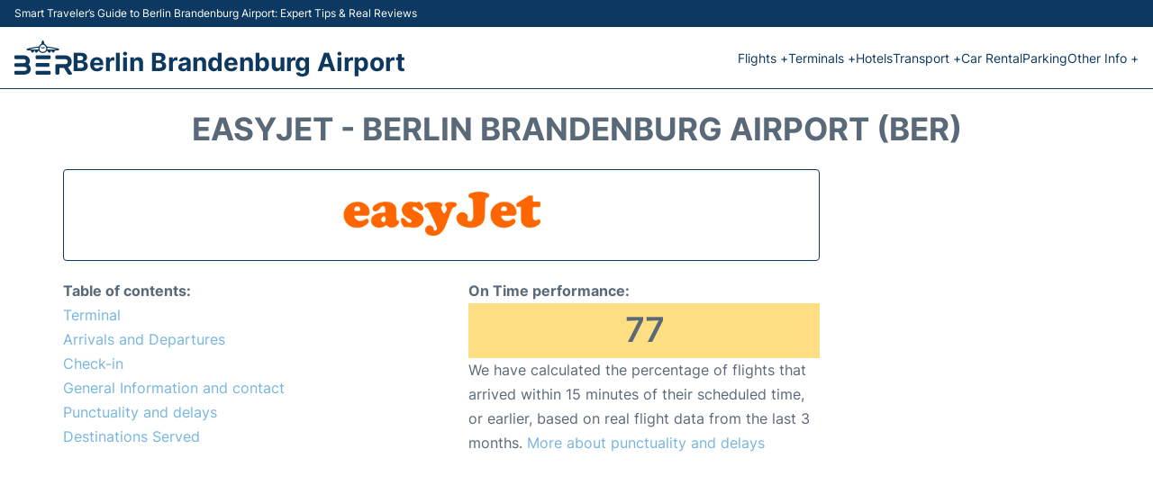

--- FILE ---
content_type: text/html; charset=UTF-8
request_url: https://www.berlin-airport.com/airlines/easyjet
body_size: 14887
content:
<!DOCTYPE html PUBLIC "-//W3C//DTD XHTML 1.0 Transitional//EN" "http://www.w3.org/TR/xhtml1/DTD/xhtml1-transitional.dtd">
<html xmlns="http://www.w3.org/1999/xhtml">
<head>
<meta http-equiv="Content-Type" content="text/html; charset=UTF-8" />
		<title>Easyjet - Berlin Brandenburg Airport (BER)</title>
	<meta name="description" content="Important information regarding Easyjet (IATA code U2) at Berlin Brandenburg Airport (BER): Terminal, Contact, Check-in" />
	<meta name="keywords" content="Easyjet Berlin Brandenburg Airport (BER), Easyjet BER, Easyjet BER airport, Easyjet terminal Berlin Brandenburg Airport (BER), Easyjet terminal BER airport" />
		<link rel="stylesheet" href="/css/plantilla/flights-2708.css">
	<link rel="canonical" href="https://www.berlin-airport.com/airlines/easyjet" />
		<meta name="viewport" content="width=device-width, initial-scale=1.0">
<link rel="apple-touch-icon" sizes="180x180" href="/apple-touch-icon.png">
<link rel="icon" type="image/png" href="/favicon-32x32.png" sizes="32x32">
<link rel="icon" type="image/png" href="/favicon-16x16.png" sizes="16x16">
<link rel="manifest" href="/manifest.json">
<meta name="theme-color" content="#ffffff">
<link rel="stylesheet" href="/css/plantilla/variables.css">
<style>
    *, *::after, *::before {margin: 0;padding: 0;box-sizing: inherit;}html {font-size: 100%;}@media (min-width: 112.5em) {html {font-size: 120%;}}body {margin: 0 auto;background-color: var(--cw);box-sizing: border-box;font-family: var(--fp);line-height: 1.7;font-weight: 400;color: var(--ct);}strong, b {font-family: var(--fpb);}.container {margin: 0 auto;max-width: 73.75rem !important;padding: 0 1.25rem;}.u-center-text {text-align: center;}.u-align-right {text-align: right;}.u-margin-bottom-big {margin-bottom: 5rem;}@media (max-width: 53.125em) {.u-margin-bottom-big {margin-bottom: 3.125rem !important;}}.u-margin-bottom-medium {margin-bottom: 1.25rem;}@media (max-width: 53.125em) {.u-margin-bottom-medium {margin-bottom: 0.938rem !important;}}.u-margin-bottom-small {margin-bottom: 0.625rem;}.u-margin-top-big {margin-top: 5rem;}.u-margin-top-huge {margin-top: 6.25rem;}.u-no-margin {margin: 0 !important;}.u-padding-top {padding-top: .625rem;}.u-padding-topbot {padding: .625rem 0;}.u-clear::after {content: "";display: table;clear: both;}.u-sticky {position: sticky;top: 2rem;}.u-flex-center {display: flex;justify-content: center;}.ad {margin-bottom: 1.25rem;overflow:auto;text-align:center;}@media (max-width: 53.125em) {.ad{overflow:unset;}}.ad-right {border: 2px solid var(--ct);min-height: 40rem;}@media (max-width: 53.125em) {.ad-right {min-height: 20rem;}}.row {max-width: var(--gw);margin: 0 auto;}.row:not(:last-child) {margin-bottom: var(--gv);}@media (max-width: 53.125em) {.row:not(:last-child) {margin-bottom: var(--gvs);}}.row [class^="col-"] {float: left;}.row [class^="col-"]:not(:last-child) {margin-right: var(--gh);}@media (max-width: 53.125em) {.row [class^="col-"]:not(:last-child) {margin-right: 0;margin-bottom: var(--gvs);}}@media (max-width: 53.125em) {.row [class^="col-"] {width: 100% !important;}}.row .col-1-of-2 {width: calc((100% - var(--gh)) / 2);}.row .col-1-of-3 {width: calc((100% - 2 * var(--gh)) / 3);}.row .col-2-of-3 {width: calc(2 * ((100% - 2 * var(--gh)) / 3) + var(--gh));}.row .col-1-of-4 {width: calc((100% - 3 * var(--gh)) / 4);}.row .col-2-of-4 {width: calc(2 * ((100% - 3 * var(--gh)) / 4) + var(--gh));}.row .col-3-of-4 {width: calc(3 * ((100% - 3 * var(--gh)) / 4) + 2 * var(--gh));}.row .col-2-of-5 {width: calc(2 * ((100% - 4 * var(--gh)) / 5) + var(--gh));}.row .col-3-of-5 {width: calc(3 * ((100% - 4 * var(--gh)) / 5) + 2 * var(--gh));}.row::after {content: "";display: table;clear: both;}.section-content {padding: 1.25rem 0;background-color: var(--cw);}
</style>
<link rel="stylesheet" href="/css/plantilla/content-2708.css">
<script defer data-domain="berlin-airport.com" src="https://plausible.io/js/script.hash.outbound-links.js"></script>
<script>window.plausible = window.plausible || function() { (window.plausible.q = window.plausible.q || []).push(arguments) }</script>

<script>(function(){
'use strict';var g=function(a){var b=0;return function(){return b<a.length?{done:!1,value:a[b++]}:{done:!0}}},l=this||self,m=/^[\w+/_-]+[=]{0,2}$/,p=null,q=function(){},r=function(a){var b=typeof a;if("object"==b)if(a){if(a instanceof Array)return"array";if(a instanceof Object)return b;var c=Object.prototype.toString.call(a);if("[object Window]"==c)return"object";if("[object Array]"==c||"number"==typeof a.length&&"undefined"!=typeof a.splice&&"undefined"!=typeof a.propertyIsEnumerable&&!a.propertyIsEnumerable("splice"))return"array";
if("[object Function]"==c||"undefined"!=typeof a.call&&"undefined"!=typeof a.propertyIsEnumerable&&!a.propertyIsEnumerable("call"))return"function"}else return"null";else if("function"==b&&"undefined"==typeof a.call)return"object";return b},u=function(a,b){function c(){}c.prototype=b.prototype;a.prototype=new c;a.prototype.constructor=a};var v=function(a,b){Object.defineProperty(l,a,{configurable:!1,get:function(){return b},set:q})};var y=function(a,b){this.b=a===w&&b||"";this.a=x},x={},w={};var aa=function(a,b){a.src=b instanceof y&&b.constructor===y&&b.a===x?b.b:"type_error:TrustedResourceUrl";if(null===p)b:{b=l.document;if((b=b.querySelector&&b.querySelector("script[nonce]"))&&(b=b.nonce||b.getAttribute("nonce"))&&m.test(b)){p=b;break b}p=""}b=p;b&&a.setAttribute("nonce",b)};var z=function(){return Math.floor(2147483648*Math.random()).toString(36)+Math.abs(Math.floor(2147483648*Math.random())^+new Date).toString(36)};var A=function(a,b){b=String(b);"application/xhtml+xml"===a.contentType&&(b=b.toLowerCase());return a.createElement(b)},B=function(a){this.a=a||l.document||document};B.prototype.appendChild=function(a,b){a.appendChild(b)};var C=function(a,b,c,d,e,f){try{var k=a.a,h=A(a.a,"SCRIPT");h.async=!0;aa(h,b);k.head.appendChild(h);h.addEventListener("load",function(){e();d&&k.head.removeChild(h)});h.addEventListener("error",function(){0<c?C(a,b,c-1,d,e,f):(d&&k.head.removeChild(h),f())})}catch(n){f()}};var ba=l.atob("aHR0cHM6Ly93d3cuZ3N0YXRpYy5jb20vaW1hZ2VzL2ljb25zL21hdGVyaWFsL3N5c3RlbS8xeC93YXJuaW5nX2FtYmVyXzI0ZHAucG5n"),ca=l.atob("WW91IGFyZSBzZWVpbmcgdGhpcyBtZXNzYWdlIGJlY2F1c2UgYWQgb3Igc2NyaXB0IGJsb2NraW5nIHNvZnR3YXJlIGlzIGludGVyZmVyaW5nIHdpdGggdGhpcyBwYWdlLg=="),da=l.atob("RGlzYWJsZSBhbnkgYWQgb3Igc2NyaXB0IGJsb2NraW5nIHNvZnR3YXJlLCB0aGVuIHJlbG9hZCB0aGlzIHBhZ2Uu"),ea=function(a,b,c){this.b=a;this.f=new B(this.b);this.a=null;this.c=[];this.g=!1;this.i=b;this.h=c},F=function(a){if(a.b.body&&!a.g){var b=
function(){D(a);l.setTimeout(function(){return E(a,3)},50)};C(a.f,a.i,2,!0,function(){l[a.h]||b()},b);a.g=!0}},D=function(a){for(var b=G(1,5),c=0;c<b;c++){var d=H(a);a.b.body.appendChild(d);a.c.push(d)}b=H(a);b.style.bottom="0";b.style.left="0";b.style.position="fixed";b.style.width=G(100,110).toString()+"%";b.style.zIndex=G(2147483544,2147483644).toString();b.style["background-color"]=I(249,259,242,252,219,229);b.style["box-shadow"]="0 0 12px #888";b.style.color=I(0,10,0,10,0,10);b.style.display=
"flex";b.style["justify-content"]="center";b.style["font-family"]="Roboto, Arial";c=H(a);c.style.width=G(80,85).toString()+"%";c.style.maxWidth=G(750,775).toString()+"px";c.style.margin="24px";c.style.display="flex";c.style["align-items"]="flex-start";c.style["justify-content"]="center";d=A(a.f.a,"IMG");d.className=z();d.src=ba;d.style.height="24px";d.style.width="24px";d.style["padding-right"]="16px";var e=H(a),f=H(a);f.style["font-weight"]="bold";f.textContent=ca;var k=H(a);k.textContent=da;J(a,
e,f);J(a,e,k);J(a,c,d);J(a,c,e);J(a,b,c);a.a=b;a.b.body.appendChild(a.a);b=G(1,5);for(c=0;c<b;c++)d=H(a),a.b.body.appendChild(d),a.c.push(d)},J=function(a,b,c){for(var d=G(1,5),e=0;e<d;e++){var f=H(a);b.appendChild(f)}b.appendChild(c);c=G(1,5);for(d=0;d<c;d++)e=H(a),b.appendChild(e)},G=function(a,b){return Math.floor(a+Math.random()*(b-a))},I=function(a,b,c,d,e,f){return"rgb("+G(Math.max(a,0),Math.min(b,255)).toString()+","+G(Math.max(c,0),Math.min(d,255)).toString()+","+G(Math.max(e,0),Math.min(f,
255)).toString()+")"},H=function(a){a=A(a.f.a,"DIV");a.className=z();return a},E=function(a,b){0>=b||null!=a.a&&0!=a.a.offsetHeight&&0!=a.a.offsetWidth||(fa(a),D(a),l.setTimeout(function(){return E(a,b-1)},50))},fa=function(a){var b=a.c;var c="undefined"!=typeof Symbol&&Symbol.iterator&&b[Symbol.iterator];b=c?c.call(b):{next:g(b)};for(c=b.next();!c.done;c=b.next())(c=c.value)&&c.parentNode&&c.parentNode.removeChild(c);a.c=[];(b=a.a)&&b.parentNode&&b.parentNode.removeChild(b);a.a=null};var ia=function(a,b,c,d,e){var f=ha(c),k=function(n){n.appendChild(f);l.setTimeout(function(){f?(0!==f.offsetHeight&&0!==f.offsetWidth?b():a(),f.parentNode&&f.parentNode.removeChild(f)):a()},d)},h=function(n){document.body?k(document.body):0<n?l.setTimeout(function(){h(n-1)},e):b()};h(3)},ha=function(a){var b=document.createElement("div");b.className=a;b.style.width="1px";b.style.height="1px";b.style.position="absolute";b.style.left="-10000px";b.style.top="-10000px";b.style.zIndex="-10000";return b};var K={},L=null;var M=function(){},N="function"==typeof Uint8Array,O=function(a,b){a.b=null;b||(b=[]);a.j=void 0;a.f=-1;a.a=b;a:{if(b=a.a.length){--b;var c=a.a[b];if(!(null===c||"object"!=typeof c||Array.isArray(c)||N&&c instanceof Uint8Array)){a.g=b-a.f;a.c=c;break a}}a.g=Number.MAX_VALUE}a.i={}},P=[],Q=function(a,b){if(b<a.g){b+=a.f;var c=a.a[b];return c===P?a.a[b]=[]:c}if(a.c)return c=a.c[b],c===P?a.c[b]=[]:c},R=function(a,b,c){a.b||(a.b={});if(!a.b[c]){var d=Q(a,c);d&&(a.b[c]=new b(d))}return a.b[c]};
M.prototype.h=N?function(){var a=Uint8Array.prototype.toJSON;Uint8Array.prototype.toJSON=function(){var b;void 0===b&&(b=0);if(!L){L={};for(var c="ABCDEFGHIJKLMNOPQRSTUVWXYZabcdefghijklmnopqrstuvwxyz0123456789".split(""),d=["+/=","+/","-_=","-_.","-_"],e=0;5>e;e++){var f=c.concat(d[e].split(""));K[e]=f;for(var k=0;k<f.length;k++){var h=f[k];void 0===L[h]&&(L[h]=k)}}}b=K[b];c=[];for(d=0;d<this.length;d+=3){var n=this[d],t=(e=d+1<this.length)?this[d+1]:0;h=(f=d+2<this.length)?this[d+2]:0;k=n>>2;n=(n&
3)<<4|t>>4;t=(t&15)<<2|h>>6;h&=63;f||(h=64,e||(t=64));c.push(b[k],b[n],b[t]||"",b[h]||"")}return c.join("")};try{return JSON.stringify(this.a&&this.a,S)}finally{Uint8Array.prototype.toJSON=a}}:function(){return JSON.stringify(this.a&&this.a,S)};var S=function(a,b){return"number"!==typeof b||!isNaN(b)&&Infinity!==b&&-Infinity!==b?b:String(b)};M.prototype.toString=function(){return this.a.toString()};var T=function(a){O(this,a)};u(T,M);var U=function(a){O(this,a)};u(U,M);var ja=function(a,b){this.c=new B(a);var c=R(b,T,5);c=new y(w,Q(c,4)||"");this.b=new ea(a,c,Q(b,4));this.a=b},ka=function(a,b,c,d){b=new T(b?JSON.parse(b):null);b=new y(w,Q(b,4)||"");C(a.c,b,3,!1,c,function(){ia(function(){F(a.b);d(!1)},function(){d(!0)},Q(a.a,2),Q(a.a,3),Q(a.a,1))})};var la=function(a,b){V(a,"internal_api_load_with_sb",function(c,d,e){ka(b,c,d,e)});V(a,"internal_api_sb",function(){F(b.b)})},V=function(a,b,c){a=l.btoa(a+b);v(a,c)},W=function(a,b,c){for(var d=[],e=2;e<arguments.length;++e)d[e-2]=arguments[e];e=l.btoa(a+b);e=l[e];if("function"==r(e))e.apply(null,d);else throw Error("API not exported.");};var X=function(a){O(this,a)};u(X,M);var Y=function(a){this.h=window;this.a=a;this.b=Q(this.a,1);this.f=R(this.a,T,2);this.g=R(this.a,U,3);this.c=!1};Y.prototype.start=function(){ma();var a=new ja(this.h.document,this.g);la(this.b,a);na(this)};
var ma=function(){var a=function(){if(!l.frames.googlefcPresent)if(document.body){var b=document.createElement("iframe");b.style.display="none";b.style.width="0px";b.style.height="0px";b.style.border="none";b.style.zIndex="-1000";b.style.left="-1000px";b.style.top="-1000px";b.name="googlefcPresent";document.body.appendChild(b)}else l.setTimeout(a,5)};a()},na=function(a){var b=Date.now();W(a.b,"internal_api_load_with_sb",a.f.h(),function(){var c;var d=a.b,e=l[l.btoa(d+"loader_js")];if(e){e=l.atob(e);
e=parseInt(e,10);d=l.btoa(d+"loader_js").split(".");var f=l;d[0]in f||"undefined"==typeof f.execScript||f.execScript("var "+d[0]);for(;d.length&&(c=d.shift());)d.length?f[c]&&f[c]!==Object.prototype[c]?f=f[c]:f=f[c]={}:f[c]=null;c=Math.abs(b-e);c=1728E5>c?0:c}else c=-1;0!=c&&(W(a.b,"internal_api_sb"),Z(a,Q(a.a,6)))},function(c){Z(a,c?Q(a.a,4):Q(a.a,5))})},Z=function(a,b){a.c||(a.c=!0,a=new l.XMLHttpRequest,a.open("GET",b,!0),a.send())};(function(a,b){l[a]=function(c){for(var d=[],e=0;e<arguments.length;++e)d[e-0]=arguments[e];l[a]=q;b.apply(null,d)}})("__d3lUW8vwsKlB__",function(a){"function"==typeof window.atob&&(a=window.atob(a),a=new X(a?JSON.parse(a):null),(new Y(a)).start())});}).call(this);

window.__d3lUW8vwsKlB__("[base64]");</script>
        <script async src="//pagead2.googlesyndication.com/pagead/js/adsbygoogle.js"></script>
        <script>
            (adsbygoogle = window.adsbygoogle || []).push({
                google_ad_client: "ca-pub-1905334826690318",
                enable_page_level_ads: true
            });
        </script>
    </head>

<body>

<style>
    :root {
        --h-ct: var(--c1);
        --h-cbg: var(--cw);
        --h-svg: var(--c1);
        --h-cT: var(--c1);
    }
    .header__logo--title,.toggleDisplay{line-height:1;font-family:var(--fpb)}.menu__list-item--submenu>a.menu__link:hover,.menu__list-item>a.menu__link:hover,.toggleDisplay{font-weight:700}header{margin:0;font-size:.875rem}.header__bot{background-color:var(--h-cbg);color:var(--h-ct);padding:15px 16px;position:relative;border-bottom:1px solid}.header__top{padding:5px 16px;display:flex;justify-content:space-between;gap:20px;background-color:var(--c1);color:var(--cw);font-size:12px}.header__main,.menu__list{display:flex;align-items:center}.header__main{position:relative;justify-content:space-between}.header__logo{display:flex;align-items:flex-end;gap:1rem}.header__logo--title{font-size:28px;text-decoration:none;color:var(--h-cT)}.header__logo img{width:3rem}.header__logo svg{width:4rem;fill:var(--h-svg)}.header__info{display:flex;flex-direction:column;gap:5px}.header__info span{font-size:14px;text-wrap:balance;line-height:1.2}.menu{z-index:999}.menu__list{position:relative;gap:1rem}.menu__link:link,.menu__link:visited{display:inline-block;width:100%;text-decoration:none;color:var(--h-ct);transition:.2s;text-wrap:nowrap}.menu [class^=menu__list-item]{transition:.2s;position:relative}.menu [class^=menu__list-item]:hover .menu__submenu{display:block}.menu__list-item--submenu>.menu__link{width:auto}.menu__list-item--submenu>.menu__link::before{content:attr(data-text) " +"}.menu__submenu{display:none;position:absolute;background-color:var(--h-cbg);z-index:10;top:100%;left:0;border:1px solid;min-width:100%;border-radius:4px}.menu__list-item--subitem{border:0;transition:2s}.menu__list-item--subitem .menu__link{padding:.5rem .75rem!important}.menu__list-item--subitem:hover .menu__link{text-decoration:underline}.menu__list-item>a.menu__link:before{content:attr(data-text)}.menu__list-item--submenu>a.menu__link:before{content:attr(data-text) " +"}.menu__list-item--submenu>a.menu__link:before,.menu__list-item>a.menu__link:before{font-weight:700;height:0;overflow:hidden;visibility:hidden;display:block}a.menu__link:has(+ ul:hover){font-weight:700}.nav-toggle,.nav-toggle__checkbox{display:none}.nav-toggle__button{display:inline-block;height:3rem;width:3rem;text-align:center;cursor:pointer}.nav-toggle__icon{position:relative;margin-top:1.45rem}.nav-toggle__icon,.nav-toggle__icon::after,.nav-toggle__icon::before{width:1.65rem;height:3px;background-color:var(--h-ct);display:inline-block}.nav-toggle__icon::after,.nav-toggle__icon::before{content:"";position:absolute;left:0;transition:.2s}.nav-toggle__icon::before{top:-.5rem}.nav-toggle__icon::after{top:.5rem}.nav-toggle__checkbox:checked+.nav-toggle__button .nav-toggle__icon{background-color:transparent}.nav-toggle__checkbox:checked+.nav-toggle__button .nav-toggle__icon::before{top:0;transform:rotate(135deg)}.nav-toggle__checkbox:checked+.nav-toggle__button .nav-toggle__icon::after{top:0;transform:rotate(-135deg)}.toggleDisplay{display:none;position:absolute;top:.375rem;right:2.2rem;color:var(--c1);font-size:1.875rem;cursor:pointer}ul{list-style:none}.lang{display:flex!important;align-items:center;gap:5px}@media (max-width:53.125em){.header__logo{width:100%;justify-content:space-between}.header__info{text-align:center}.menu{position:absolute;background-color:var(--h-cbg);top:calc(100% + .5rem);width:100vw;left:-1.25rem}.menu__list{border-bottom:1px solid var(--c1);display:block;padding:0 1.25rem 1.25rem}.menu__link:link,.menu__link:visited{padding:.875rem 0}.menu [class^=menu__list-item],.nav-toggle{display:block}.menu [class^=menu__list-item]:hover .menu__submenu{display:inherit}.menu__list-item--submenu{position:relative}.menu__submenu{display:none;width:100%;position:relative;top:0;background-color:var(--h-cbg);border:0;min-width:initial}.menu__list-item--subitem{width:100%}.menu .container{padding:0}.toggleDisplay{display:inline-block}.toggleVisible{display:block;max-height:62.5rem;overflow-y:hidden;transition:max-height 1s ease-out}.toggleHidden{max-height:0;overflow-y:hidden;padding:0}.lang{gap:0}.lang span{padding:.5rem .75rem}.lang__ul{display:flex}.lang__ul li{width:initial}.lang__ul a{text-decoration:underline!important}}.menu__submenu--last{left:unset;right:0}
</style>
<header>
    <div class="header__top">
        <span>Smart Traveler’s Guide to Berlin Brandenburg Airport: Expert Tips & Real Reviews </span>
    </div>
    <div class="header__bot">
        <div class="header__main">
            
            <div class="header__logo">
                <a href="https://www.berlin-airport.com" title="Berlin Brandenburg Airport">
                    <?xml version="1.0" encoding="UTF-8"?>
<svg id="Capa_1" xmlns="http://www.w3.org/2000/svg" viewBox="0 0 135.58 81.48">
  <path d="M13.3,72.31c3.15,0,6.31,0,9.46,0,.76,0,1.51-.06,2.26-.19,2.71-.49,4.07-1.76,4.18-3.98.12-2.53-1.29-4.33-3.9-5.01-1.29-.33-2.61-.33-3.93-.33-5.95,0-11.9,0-17.85,0-2.66,0-3.43-.75-3.5-3.38-.02-.92-.04-1.84.02-2.75.14-1.96,1.01-2.77,3-2.78,4.07-.01,8.15.03,12.22-.02,2.67-.03,5.35.26,8.01-.24,1.9-.36,3.39-1.71,3.71-3.32.43-2.15-.23-3.97-1.89-5.05-1.19-.77-2.57-.82-3.93-.83-5.95-.02-11.9,0-17.85-.01-2.34,0-3.22-.81-3.27-3.12-.03-1.27-.1-2.55.1-3.82.2-1.22.9-1.92,2.11-2.11.39-.06.79-.1,1.19-.1,5.75,0,11.5-.07,17.25.02,3.83.06,7.51.71,10.74,3.1,6.62,4.89,5.97,14.26,2.26,18.47-.55.62-.46.94.17,1.4,6.8,5.05,6.69,17.67-3.25,21.59-2.92,1.15-5.93,1.57-9.02,1.6-6.07.05-12.14.02-18.21.01-2.4,0-3.26-.81-3.34-3.2-.04-1.15-.03-2.32.08-3.46.17-1.73,1.01-2.47,2.75-2.48,3.47-.02,6.95,0,10.42,0h0Z"/>
  <path d="M109.37,56.32c3.07,0,6.15.02,9.22,0,1.7-.01,3.35-.27,4.77-1.32,2.13-1.57,2.4-3.75,1.85-6.12-.55-2.35-2.23-3.6-4.46-4.2-1.13-.3-2.29-.3-3.45-.3-5.87,0-11.74,0-17.61,0-2.45,0-3.31-.84-3.35-3.29-.02-.96-.03-1.92.01-2.87.09-2.01.98-2.89,3-2.95,1.48-.05,2.95-.03,4.43-.01,5.59.08,11.18-.28,16.76.18,13.95,1.16,16.86,14.86,12.11,22.95-1.26,2.15-3.15,3.71-5.46,4.68-1.06.45-1.03.86-.44,1.73,2.67,3.98,5.27,8,7.89,12,.22.33.45.66.63,1.02.84,1.62-.12,3.36-1.95,3.43-1.79.07-3.59.03-5.39,0-1.09-.01-1.83-.57-2.41-1.5-2.74-4.4-5.53-8.77-8.27-13.18-.49-.8-1.03-1.17-2.01-1.15-2.67.06-5.35.08-8.02,0-1.25-.04-1.56.42-1.54,1.59.06,3.67.03,7.34.02,11.01,0,2.4-.85,3.24-3.25,3.25-1.16,0-2.32.03-3.47-.01-1.51-.05-2.33-.82-2.57-2.32-.04-.27-.07-.56-.07-.83,0-6.22-.02-12.45,0-18.67.01-2.19.97-3.1,3.2-3.12,3.27-.03,6.55,0,9.82,0h0Z"/>
  <path d="M91.13,28.79c-1.81-.01-3.35-1.48-3.58-3.42-.07-.61.12-1.3-.9-1.32-1.07-.02-.81.68-.87,1.28-.19,2.18-1.66,3.68-3.63,3.74-1.78.05-3.29-1.35-3.68-3.33-.09-.45.32-1.18-.49-1.32-.84-.14-1.54.13-2.07.87-1.13,1.58-2.51,2.86-4.32,3.64-4.13,1.78-10.4,1.21-13.53-3.42-.36-.53-.74-1.02-1.46-1.12-1.04-.13-1.18.45-1.29,1.32-.2,1.69-1.11,2.81-2.83,3.22-1.61.39-2.77-.28-3.75-1.45-.58-.69-.69-1.56-.68-2.41,0-.63-.05-1.03-.81-1.02-.63.01-.87.15-.94.9-.24,2.41-1.65,3.81-3.65,3.84-1.88.03-3.29-1.36-3.6-3.73-.14-1.08-.69-1.33-1.59-1.32-1.91.02-3.8-.1-5.69-.36-.21-.03-.43,0-.63-.06-1.08-.32-2.52-.27-2.67-1.8-.14-1.51,1.17-1.93,2.26-2.28,5.05-1.63,10.27-2.47,15.49-3.34,3.44-.57,6.89-1.07,10.35-1.55.76-.11,1.23-.41,1.59-1.09,1.07-2.01,2.55-3.65,4.49-4.85.55-.34.78-.79.88-1.42.3-1.78.64-3.56,1.33-5.25C65.24.84,65.78.01,66.89,0c1.11-.01,1.66.84,2.07,1.72.72,1.56,1.06,3.24,1.26,4.93.1.87.39,1.47,1.13,1.94,1.78,1.12,3.21,2.6,4.15,4.51.39.79.97,1.14,1.85,1.27,7.73,1.15,15.49,2.18,23.08,4.11,1.28.33,2.57.62,3.75,1.25.76.41,1.34.94,1.22,1.86-.11.83-.78,1.24-1.53,1.43-2.27.57-4.59.74-6.92.71-1.4-.02-2.27.25-2.31,2-.04,1.71-1.82,3.06-3.51,3.05ZM66.8,27.16c4.85.04,7.94-2.69,7.92-7.15-.01-2.98-1.01-5.64-3.07-7.83-2.9-3.07-6.49-3.11-9.43-.05-1.47,1.52-2.36,3.38-2.83,5.45-1.28,5.6,1.76,9.53,7.42,9.59ZM99,21.08c0-.08-.01-.16-.02-.24-.25-.08-.5-.19-.75-.24-6.09-1.32-12.24-2.3-18.39-3.23-2.55-.38-2.48-.32-2.57,2.36-.05,1.52.39,2.04,1.96,1.98,6.59-.27,13.18-.43,19.77-.63ZM35.03,21.09c6.59.2,13.18.37,19.77.61,1.33.05,1.73-.43,1.71-1.74-.03-3,.02-3-2.9-2.5-.42.07-.83.13-1.25.19-5.79.85-11.58,1.76-17.33,3.44Z"/>
  <path d="M67.58,72.3c4.79,0,9.58,0,14.37,0,2.34,0,3.13.8,3.15,3.18,0,1,.02,1.99,0,2.99-.05,2.08-.93,2.98-3.03,2.99-4.39.02-8.78,0-13.17,0-5.19,0-10.38,0-15.57,0-2.56,0-3.31-.74-3.32-3.25,0-1.12-.02-2.23,0-3.35.03-1.72.87-2.56,2.6-2.57,4.99-.02,9.98,0,14.97,0Z"/>
  <path d="M67.44,44.43c-4.79,0-9.57,0-14.36,0-2.35,0-3.08-.73-3.09-3.06,0-1.16-.02-2.31,0-3.47.04-1.55.75-2.35,2.27-2.58.47-.07.95-.06,1.43-.06,9.17,0,18.35,0,27.52,0,.48,0,.96,0,1.43.06,1.54.21,2.31.96,2.4,2.49.08,1.39.09,2.79,0,4.18-.1,1.66-1.01,2.43-2.78,2.43-4.95.01-9.89,0-14.84,0Z"/>
  <path d="M66.1,62.87c-4.47,0-8.94,0-13.4,0-1.9,0-2.67-.77-2.69-2.68-.02-1.32-.03-2.63.01-3.95.04-1.43.72-2.2,2.13-2.45.47-.08.95-.09,1.43-.09,8.3,0,16.6,0,24.89,0,.56,0,1.11.05,1.67.12,1.28.16,2.01.89,2.16,2.17.19,1.55.21,3.1,0,4.65-.21,1.58-.98,2.22-2.56,2.23-4.55,0-9.1,0-13.64,0Z"/>
  <path d="M66.95,18.96c-1.4,0-2.72-.28-3.86-1.06-.55-.37-.88-.89-.52-1.51.37-.64,1.03-.9,1.73-.56,1.78.88,3.5.85,5.27,0,.64-.31,1.27-.12,1.63.47.4.67.12,1.24-.52,1.63-1.12.69-2.37,1.04-3.72,1.03Z"/>
</svg>                </a>
                <div class="header__info">
                    <a href="https://www.berlin-airport.com" class="header__logo--title">Berlin Brandenburg Airport</a>
                </div>
                
                <div class="nav-toggle">
                    <input type="checkbox" class="nav-toggle__checkbox" id="navi-toggle" autocomplete="off">
                    <label for="navi-toggle" class="nav-toggle__button">
                        <span class="nav-toggle__icon">
                            &nbsp;
                        </span>
                    </label>
                </div>
            </div>

            <nav class="menu toggleHidden">
                <ul class="menu__list">
                                            <li class="menu__list-item--submenu">
                                <a class="menu__link" title="Flights" href="#" data-text="Flights" >
                                    Flights +                                </a>
                                                                        <ul class="menu__submenu toggleHidden ">
                                                                                            <li class="menu__list-item--subitem">
                                                        <a class="menu__link" title="Arrivals" href="/arrivals" >
                                                            Arrivals                                                        </a>
                                                    </li>
                                                                                                    <li class="menu__list-item--subitem">
                                                        <a class="menu__link" title="Departures" href="/departures" >
                                                            Departures                                                        </a>
                                                    </li>
                                                                                                    <li class="menu__list-item--subitem">
                                                        <a class="menu__link" title="Airlines" href="/airlines" >
                                                            Airlines                                                        </a>
                                                    </li>
                                                                                                    <li class="menu__list-item--subitem">
                                                        <a class="menu__link" title="Flight Status" href="/flight-status.php" >
                                                            Flight Status                                                        </a>
                                                    </li>
                                                                                        </ul>
                                                                </li>
                                                    <li class="menu__list-item--submenu">
                                <a class="menu__link" title="Terminals" href="/terminals.php" data-text="Terminals" >
                                    Terminals +                                </a>
                                                                        <ul class="menu__submenu toggleHidden ">
                                                                                            <li class="menu__list-item--subitem">
                                                        <a class="menu__link" title="Terminal 1" href="/terminal-1.php" >
                                                            Terminal 1                                                        </a>
                                                    </li>
                                                                                                    <li class="menu__list-item--subitem">
                                                        <a class="menu__link" title="Terminal 2 " href="/terminal-2.php" >
                                                            Terminal 2                                                         </a>
                                                    </li>
                                                                                        </ul>
                                                                </li>
                                                    <li class="menu__list-item">
                                <a class="menu__link" title="Hotels near Berlin Brandenburg Airport" href="https://www.booking.com/airport/de/ber.en-gb.html?aid=358577;label=BER" data-text="Hotels" target="_blank">
                                    Hotels                                </a>
                                                            </li>
                                                    <li class="menu__list-item--submenu">
                                <a class="menu__link" title="Transport" href="/transport.php" data-text="Transport" >
                                    Transport +                                </a>
                                                                        <ul class="menu__submenu toggleHidden ">
                                                                                            <li class="menu__list-item--subitem">
                                                        <a class="menu__link" title="Bus" href="/bus.php" >
                                                            Bus                                                        </a>
                                                    </li>
                                                                                                    <li class="menu__list-item--subitem">
                                                        <a class="menu__link" title="Taxi" href="/taxi.php" >
                                                            Taxi                                                        </a>
                                                    </li>
                                                                                                    <li class="menu__list-item--subitem">
                                                        <a class="menu__link" title="Train" href="/train.php" >
                                                            Train                                                        </a>
                                                    </li>
                                                                                                    <li class="menu__list-item--subitem">
                                                        <a class="menu__link" title="Transfers" href="/transfers.php" >
                                                            Transfers                                                        </a>
                                                    </li>
                                                                                                    <li class="menu__list-item--subitem">
                                                        <a class="menu__link" title="Transfer between terminals" href="/transfer-between-terminals.php" >
                                                            Transfer between terminals                                                        </a>
                                                    </li>
                                                                                        </ul>
                                                                </li>
                                                    <li class="menu__list-item">
                                <a class="menu__link" title="Car Rental Berlin Brandenburg Airport" href="/car-rental.php" data-text="Car Rental" >
                                    Car Rental                                </a>
                                                            </li>
                                                    <li class="menu__list-item">
                                <a class="menu__link" title="Parking" href="/parking.php" data-text="Parking" >
                                    Parking                                </a>
                                                            </li>
                                                    <li class="menu__list-item--submenu">
                                <a class="menu__link" title="Other Info" href="#" data-text="Other Info" >
                                    Other Info +                                </a>
                                                                        <ul class="menu__submenu toggleHidden menu__submenu--last">
                                                                                            <li class="menu__list-item--subitem">
                                                        <a class="menu__link" title="Services" href="/services.php" >
                                                            Services                                                        </a>
                                                    </li>
                                                                                                    <li class="menu__list-item--subitem">
                                                        <a class="menu__link" title="Berlin Old Airports" href="/berlin-old-airports.php" >
                                                            Berlin Old Airports                                                        </a>
                                                    </li>
                                                                                                    <li class="menu__list-item--subitem">
                                                        <a class="menu__link" title="Review" href="/review.php" >
                                                            Review                                                        </a>
                                                    </li>
                                                                                                    <li class="menu__list-item--subitem">
                                                        <a class="menu__link" title="Shopping" href="/shopping.php" >
                                                            Shopping                                                        </a>
                                                    </li>
                                                                                        </ul>
                                                                </li>
                                        </ul>
            </nav>
            
            
        </div>
    </div>

  <script>
    const menuToggle=document.querySelector(".nav-toggle"),menuCheckBox=document.querySelector(".nav-toggle__checkbox"),menuMobile=document.querySelector(".menu"),menuIdiomes=document.querySelector(".header__lang"),menuItems=document.querySelectorAll(".menu__list-item--submenu");function toggleMenu(){menuCheckBox.checked?(menuMobile.classList.replace("toggleHidden","toggleVisible"),menuIdiomes.classList.replace("toggleHidden","toggleVisible")):(menuMobile.classList.replace("toggleVisible","toggleHidden"),menuIdiomes.classList.replace("toggleVisible","toggleHidden"))}function toggleSubMenu(){if(this.lastElementChild.classList.contains("toggleVisible")){this.lastElementChild.classList.replace("toggleVisible","toggleHidden");let e=this.querySelector(".toggleDisplay");e.textContent="+"}else{this.lastElementChild.classList.replace("toggleHidden","toggleVisible");let l=this.querySelector(".toggleDisplay");l.textContent="−"}}menuToggle.addEventListener("click",toggleMenu),menuItems.forEach(e=>{e.querySelector(".toggleDisplay"),e.addEventListener("click",toggleSubMenu)});
  </script>
  <div class="clear"></div>
</header>
	<main>
		<div class="section-content">
			<div class="container">

				<div class="content-text">
											<div class="u-center-text u-margin-bottom-medium">
							<h1 class="heading-primary">Easyjet - Berlin Brandenburg Airport (BER)</h1>
						</div>
																				</div>
				
				<div class="row">
					<div class="col-3-of-4 content-text">

						<div id="airline_img"><img src="/images/airlines17/easyjet.png" alt="Easyjet" width="230" class="img-airline"/></div>
						<div id="airline_text">

														
							<div class="row">
								<div class="col-1-of-2 flight-content__table">
									<b>Table of contents:</b>
									<a href="#Terminal_Gates">Terminal</a>
									<a href="#Arrivals_Departures">Arrivals and Departures</a>
									<a href="#Checkin">Check-in</a>
									<a href="#General_information">General Information and contact</a>
									<a href="#Punctuality_and_delays">Punctuality and delays</a>
									<a href="#Destinations">Destinations Served</a>
								</div>
								<div class="col-1-of-2">
									<b>On Time performance:</b><br>

																		<div style="text-align: center;background-color: #fede82;" >
										<span style="font-size: 36px;font-weight: bold;">
																					77																				</span>
									</div>
																			We have calculated the percentage of flights that arrived within 15 minutes of their scheduled time, or earlier, based on real flight data from the last 3 months. <a href='#Punctuality_and_delays'>More about punctuality and delays</a>																	</div>
							</div>



							<div class="ad">
							
	<script async src="https://pagead2.googlesyndication.com/pagead/js/adsbygoogle.js"></script>
<!-- tegel - airline - top -->
<ins class="adsbygoogle"
     style="display:block"
     data-ad-client="ca-pub-1905334826690318"
     data-ad-slot="2631186901"
     data-ad-format="auto"
     data-full-width-responsive="true"></ins>
<script>
     (adsbygoogle = window.adsbygoogle || []).push({});
</script>
								</div>

							<!-- terminal -->

							<h2 id="Terminal_Gates">Terminal</h2> 
																																			<h3>Arrivals and Departures Terminal:</h3><p>Easyjet uses <b>Terminal 1</b> at Berlin Brandenburg Airport (BER).</p>
																														
							<!-- flights -->
															<h2 id="Arrivals_Departures">Arrivals and Departures</h2> 

																	<p>Follow the links below in order to see all the flights scheduled for Easyjet</p>
									<p>
										- <a href='/arrivals-airline-easyjet' style='text-decoration:underline;'>Easyjet Arrivals</a><br>
										- <a href='/departures-airline-easyjet' style='text-decoration:underline;'>Easyjet Departures</a>									</p>
															

							
							<!-- check-in -->
							<h2 id="Checkin">Check-in</h2> 
															<p>In order to check in for your flight at Berlin Brandenburg Airport (BER), go to the terminal where your flight departs from, or follow the instructions provided in your ticket.</p>
							
							<!-- general information -->
							<h2 id="General_information">General Information and contact</h2>
							<p>
																	- <b>IATA Code:</b> U2<br>
																									- <b>Website:</b> <a href="https://www.easyjet.com/" target="_blank" style="text-decoration:underline;">www.easyjet.com/</a><br>
																
																								<!--  -->
															</p>

							<!-- codeshare -->
							

							<!-- punctuality -->
							<h2 id="Punctuality_and_delays">Punctuality and delays</h2>
							<p>
									
									We have gathered data from recent months and present below an analysis of how timely the flights have been.<br><br>
									<div class="row">
										<div class="col-1-of-2">
											<div class="u-flex-center" style="height: 300px">
											<canvas id="otp"></canvas>
											</div>
										</div>
										<div class="col-1-of-2">
											In terms of On-Time Performance, by analyzing the flight data from the last three months, spanning from October 12, 2025 to January 11, 2026, we have obtained these figures.<br>
											<b>Total number of flights:</b> 3180<br>
											<b>On Time:</b> 2447 ( 77 % )<br>
											<b>Moderate Delay:</b> 340 ( 11 % )<br>
											<b>Significant Delay:</b> 242 ( 8 % )<br>
											<b>Major Delay:</b> 142 ( 4 % )<br>
											<b>Canceled:</b> 0 ( 0 % )<br>
											<b>Diverted:</b> 9 ( 0 % )<br>
											<br>
											<b>Average Delay:</b> 16 minutes.
										</div>
									</div>	
																									<b>Delays analyzed by Weekday</b>: We have gathered available data from last six months, spanning from <b>July 12, 2025</b> to <b>January 11, 2026</b>. Next, you can observe the results broken down by day of the week: number of flights analyzed, on-time performance per day, and average delay per day.<br><br>
									<div class="row">
										<div class="col-1-of-2">
											<div style="height: 260px">
												<canvas id="week_totals"></canvas>
											</div>
										</div>
										<div class="col-1-of-2">
											<div style="height: 260px">
												<canvas id="weekday"></canvas>
											</div>
										</div>
									</div>			
																																		<b>Delays analyzed by Month</b>: We have gathered available data from last twelve closed months, spanning from <b>January 02, 2025</b> to <b>December 31, 2025</b>. Next, you can observe the results broken down by month: number of flights analyzed, on-time performance per month, and average delay per month.<br><br>
									<div class="row">
										<div class="col-1-of-2">
											<div style="height: 260px">
												<canvas id="month_totals"></canvas>
											</div>
										</div>
										<div class="col-1-of-2">
											<div style="height: 260px">
												<canvas id="month"></canvas>
											</div>
										</div>
										
									</div>			
																								
								<script src="https://cdn.jsdelivr.net/npm/chart.js"></script>
								<script>
								const ctx_weekday = document.getElementById('weekday');

								new Chart(ctx_weekday, {
									type: 'bar',
									data: {
									labels: ['Monday', 'Tuesday', 'Wednesday', 'Thursday', 'Friday', 'Saturday', 'Sunday'],
									datasets: [
										{
										label: 'average delays by day (minutes)',
										data: ['20', '12', '15', '16', '16', '25', '20'],
										borderWidth: 1,
										yAxisID: 'y',
									},
									{
										label: 'on time performance (%)',
										data: ['72', '77', '74', '69', '73', '70', '71'],
										borderWidth: 1,
										yAxisID: 'y1'
									},
									]
									},
									options: {
										maintainAspectRatio: false,
										scales: {
										y: {
											type:'linear',
											display: 'true',
											position: 'left',
											beginAtZero: true,
											suggestedMax: 60,
										},
										y1: {
											type:'linear',
											display: 'true',
											position: 'right',
											beginAtZero: true,
											grid: {
												drawOnChartArea: false,
											},
											max: 100,
										}
									}
									}
								});
								</script>
								<script>
								const ctx_month = document.getElementById('month');
								
								new Chart(ctx_month, {
									type: 'bar',
									data: {
									labels: ['Jan', 'Feb', 'Mar', 'Apr', 'May', 'Jun', 'Jul', 'Aug', 'Sep', 'Oct', 'Nov', 'Dec'],
									datasets: [
										{
										label: 'average delays by month (minutes)',
										data: ['25', '13', '11', '8', '11', '14', '22', '13', '23', '15', '8', '13'],
										borderWidth: 1,
										yAxisID: 'y',
										},
										{
										label: 'on time performance (%)',
										data: ['76', '83', '85', '85', '79', '75', '66', '76', '66', '68', '85', '79'],
										borderWidth: 1,
										yAxisID: 'y1',
										},
									]
									},
									options: {
									maintainAspectRatio: false,
									scales: {
										y: {
											type:'linear',
											display: 'true',
											position: 'left',
											beginAtZero: true,
											suggestedMax: 60,
										},
										y1: {
											type:'linear',
											display: 'true',
											position: 'right',
											beginAtZero: true,
											grid: {
												drawOnChartArea: false,
											},
											max: 100,
										}
									}
									}
								});
								</script>
								<script>
								const ctx_month_totals = document.getElementById('month_totals');
								
								new Chart(ctx_month_totals, {
									type: 'bar',
									data: {
									labels: ['Jan', 'Feb', 'Mar', 'Apr', 'May', 'Jun', 'Jul', 'Aug', 'Sep', 'Oct', 'Nov', 'Dec'],
									datasets: [
										{
										label: 'flights analyzed by month',
										data: ['730', '1011', '1150', '1234', '1295', '1237', '1202', '1197', '1291', '1261', '940', '1129'],
										backgroundColor: 'rgba(110, 110, 110, 0.5)', 
										borderColor: 'rgba(110, 110, 110, 1)',
										borderWidth: 1,
										},
									]
									},
									options: {
									maintainAspectRatio: false,
									scales: {
										y: {
										beginAtZero: true
										}
									}
									}
								});
								</script>
								<script>
								const ctx_week_totals = document.getElementById('week_totals');
								
								new Chart(ctx_week_totals, {
									type: 'bar',
									data: {
									labels: ['Monday', 'Tuesday', 'Wednesday', 'Thursday', 'Friday', 'Saturday', 'Sunday'],
									datasets: [
										{
										label: 'flights analyzed by weekday',
										data: ['1116', '866', '882', '982', '1115', '805', '1139'],
										backgroundColor: 'rgba(110, 110, 110, 0.5)', 
										borderColor: 'rgba(110, 110, 110, 1)',
										borderWidth: 1,
										},
									]
									},
									options: {
									maintainAspectRatio: false,
									scales: {
										y: {
										beginAtZero: true
										}
									}
									}
								});
								</script>
								<script>
								const ctx_otp = document.getElementById('otp');
								
								new Chart(ctx_otp, {
									type: 'pie',
									data: {


									labels: ['On Time', 'Moderate Delay', 'Significant Delay', 'Major Delay', 'Canceled', 'Diverted'],
									datasets: [{
										label: '% last 3 months',
										data: [77, 11, 8, 4, 0, 0],
										backgroundColor: [
									'rgb(100, 171, 0, 0.8)',
									'rgb(241, 190, 4, 0.8)',
									'rgb(255, 97, 12, 0.8)',
									'rgb(254, 51, 0, 0.8)',
									'rgb(122, 7, 94, 0.8)',
									'rgb(86, 86, 86, 0.8)',
										],
										borderColor: [
									'rgb(100, 171, 0, 1)',
									'rgb(241, 190, 4, 1)',
									'rgb(255, 97, 12, 1)',
									'rgb(254, 51, 0, 1)',
									'rgb(122, 7, 94, 1)',
									'rgb(86, 86, 86, 1)',
										],
										hoverOffset: 4
									}]
									},
								});
								</script>
							</p>


							<!-- destinations served -->
							
															<h2 id="Destinations">Destinations Served</h2>
																	<p>Easyjet currently serves a variety of destinations from Berlin Brandenburg Airport (BER):To see the destinations and their flight frequency, please select the country.</p>
								
									<details>
										<summary><b>Cyprus</b></summary>
										<article>
											<pre><code>
											- <b>Larnaca</b> (LCA): Tuesday, Saturday<br>											</code></pre>
										</article>
									</details>
								
									<details>
										<summary><b>Denmark</b></summary>
										<article>
											<pre><code>
											- <b>Copenhagen</b> (CPH): Monday, Wednesday, Thursday, Friday, Saturday, Sunday<br>											</code></pre>
										</article>
									</details>
								
									<details>
										<summary><b>Egypt</b></summary>
										<article>
											<pre><code>
											- <b>Giza</b> (SPX): Wednesday, Saturday<br>- <b>Hurghada</b> (HRG): Tuesday, Wednesday, Thursday, Saturday, Sunday<br>- <b>Marsa Alam</b> (RMF): Tuesday, Thursday, Saturday<br>- <b>Sharm el Sheikh</b> (SSH): Wednesday, Sunday<br>											</code></pre>
										</article>
									</details>
								
									<details>
										<summary><b>Finland</b></summary>
										<article>
											<pre><code>
											- <b>Rovaniemi</b> (RVN): Tuesday, Thursday, Saturday<br>											</code></pre>
										</article>
									</details>
								
									<details>
										<summary><b>France</b></summary>
										<article>
											<pre><code>
											- <b>Basel, Switzerland/Mulhouse</b> (BSL): Monday, Tuesday, Wednesday, Thursday, Friday, Sunday<br>- <b>Nice</b> (NCE): Monday, Wednesday, Friday, Sunday<br>- <b>Paris</b> (CDG): Daily<br>											</code></pre>
										</article>
									</details>
								
									<details>
										<summary><b>Greece</b></summary>
										<article>
											<pre><code>
											- <b>Thessaloniki</b> (SKG): Thursday, Sunday<br>											</code></pre>
										</article>
									</details>
								
									<details>
										<summary><b>Italy</b></summary>
										<article>
											<pre><code>
											- <b>Milan</b> (LIN): Daily<br>- <b>Naples</b> (NAP): Daily<br>- <b>Rome</b> (FCO): Daily<br>- <b>Venice</b> (VCE): Monday, Friday, Saturday, Sunday<br>											</code></pre>
										</article>
									</details>
								
									<details>
										<summary><b>Morocco</b></summary>
										<article>
											<pre><code>
											- <b>Agadir</b> (AGA): Wednesday, Sunday<br>											</code></pre>
										</article>
									</details>
								
									<details>
										<summary><b>Norway</b></summary>
										<article>
											<pre><code>
											- <b>Tromso</b> (TOS): Monday, Friday<br>											</code></pre>
										</article>
									</details>
								
									<details>
										<summary><b>Portugal</b></summary>
										<article>
											<pre><code>
											- <b>Funchal</b> (FNC): Monday, Tuesday, Wednesday, Friday, Saturday, Sunday<br>											</code></pre>
										</article>
									</details>
								
									<details>
										<summary><b>Serbia</b></summary>
										<article>
											<pre><code>
											- <b>Pristina</b> (PRN): Monday, Friday<br>											</code></pre>
										</article>
									</details>
								
									<details>
										<summary><b>Spain</b></summary>
										<article>
											<pre><code>
											- <b>Barcelona</b> (BCN): Daily<br>- <b>Lanzarote</b> (ACE): Tuesday, Saturday<br>- <b>Las Palmas</b> (LPA): Monday, Tuesday, Thursday, Sunday<br>- <b>Malaga</b> (AGP): Daily<br>- <b>Palma de Mallorca</b> (PMI): Daily<br>- <b>Puerto del Rosario</b> (FUE): Tuesday, Thursday, Saturday<br>- <b>Santa Cruz De La Palma</b> (SPC): Wednesday, Saturday<br>- <b>Sevilla</b> (SVQ): Monday, Friday<br>- <b>Tenerife</b> (TFS): Daily<br>- <b>Valencia</b> (VLC): Monday, Thursday, Friday, Sunday<br>											</code></pre>
										</article>
									</details>
								
									<details>
										<summary><b>Switzerland</b></summary>
										<article>
											<pre><code>
											- <b>Geneva</b> (GVA): Monday, Tuesday, Wednesday, Thursday, Friday, Sunday<br>- <b>Zurich</b> (ZRH): Daily<br>											</code></pre>
										</article>
									</details>
								
									<details>
										<summary><b>United Kingdom</b></summary>
										<article>
											<pre><code>
											- <b>Birmingham</b> (BHX): Monday, Thursday, Friday<br>- <b>Bristol</b> (BRS): Daily<br>- <b>Edinburgh</b> (EDI): Monday, Tuesday, Wednesday, Thursday, Friday, Sunday<br>- <b>Liverpool</b> (LPL): Monday, Wednesday, Friday<br>- <b>London</b> (LGW): Daily<br>- <b>Manchester</b> (MAN): Daily<br>- <b>Southend</b> (SEN): Monday, Friday<br>											</code></pre>
										</article>
									</details>
																<br>
								<p>The information provided above does not include details about seasonal flights that are not currently being served at this moment, which means that only the flights currently in operation are covered in the information provided.</p>
													</div>

					</div>

					<div class="col-1-of-4">
						<div class="ad">
							
	<script async src="https://pagead2.googlesyndication.com/pagead/js/adsbygoogle.js"></script>
<!-- tegel - airline - right -->
<ins class="adsbygoogle"
     style="display:block"
     data-ad-client="ca-pub-1905334826690318"
     data-ad-slot="7835412122"
     data-ad-format="auto"
     data-full-width-responsive="true"></ins>
<script>
     (adsbygoogle = window.adsbygoogle || []).push({});
</script>
							</div>
					</div>
					
				</div>
			</div>
		</div>
	</main>
<style>
    :root {
        --f_bg: var(--ct);
        --f_ct: var(--cw);
        --f_fp: var(--fp);
        --f_fpb: var(--fpb);
        --f_fs: var(--dfs);
    }
    .footer,.footer-nav__link:link,.footer-nav__link:visited,footer a{color:var(--ct)}.container-footer{max-width:900px;margin:0 auto;padding:0 1.25rem}.footer{margin:0 auto;font-size:var(--f_fs);position:relative;padding-bottom:2rem;border-top:1px solid var(--c1)}.footer__bot,.footer__bottom a{color:var(--cw)}.footer__content{display:flex;justify-content:space-between;padding-top:2rem;flex-direction:column;gap:1.5rem}.footer__title{line-height:1;font-family:var(--f_fpb);text-align:center}.footer__title a{font-size:1.25rem;text-decoration:none}.footer__bot{background-color:var(--c1)}.footer__bottom{padding:.625rem 0;font-size:12px}.footer__bottom--copy{float:right}.footer-nav{display:flex;flex-wrap:wrap;gap:2rem;text-wrap:nowrap}.footer-nav__col{display:flex;flex-direction:column;flex:1}.footer-nav__title{text-decoration:none;font-family:var(--f_fpb)}.footer-nav__link{margin-right:.625rem;text-decoration:none;width:fit-content}@media (max-width:37.5em){.footer__bottom--copy{float:none;display:block}.footer__bottom{font-size:.75rem;text-align:center}.footer-nav__col{flex:0 0 50%}.footer-nav{gap:0}}
</style>
<footer class="footer">
    <div class="container-footer">
        <div class="footer__content">
            <div class="footer__title">
                <a href="https://www.berlin-airport.com">Berlin Brandenburg Airport</a>
            </div>
            <nav class="footer-nav">
                                        <div class="footer-nav__col">
                                                        <span class="footer-nav__title">Flights</span>
                                                                    <a class="footer-nav__link" title="Arrivals" href="/arrivals" >
                                        Arrivals                                    </a>
                                                                        <a class="footer-nav__link" title="Departures" href="/departures" >
                                        Departures                                    </a>
                                                                        <a class="footer-nav__link" title="Airlines" href="/airlines" >
                                        Airlines                                    </a>
                                                                        <a class="footer-nav__link" title="Flight Status" href="/flight-status.php" >
                                        Flight Status                                    </a>
                                                            </div>
                                                <div class="footer-nav__col">
                                                        <a class="footer-nav__title" title="Terminals" href="/terminals.php" >
                                    Terminals                                </a>
                                                                    <a class="footer-nav__link" title="Terminal 1" href="/terminal-1.php" >
                                        Terminal 1                                    </a>
                                                                        <a class="footer-nav__link" title="Terminal 2 " href="/terminal-2.php" >
                                        Terminal 2                                     </a>
                                                                    <span class="footer-nav__title">Other Info</span>
                                                                    <a class="footer-nav__link" title="Services" href="/services.php" >
                                        Services                                    </a>
                                                                        <a class="footer-nav__link" title="Berlin Old Airports" href="/berlin-old-airports.php" >
                                        Berlin Old Airports                                    </a>
                                                                        <a class="footer-nav__link" title="Review" href="/review.php" >
                                        Review                                    </a>
                                                                        <a class="footer-nav__link" title="Shopping" href="/shopping.php" >
                                        Shopping                                    </a>
                                                            </div>
                                                <div class="footer-nav__col">
                                                        <a class="footer-nav__title" title="Hotels near Berlin Brandenburg Airport" href="https://www.booking.com/airport/de/ber.en-gb.html?aid=358577;label=BER" target="_blank">
                                    Hotels                                </a>
                                                                <a class="footer-nav__title" title="Car Rental Berlin Brandenburg Airport" href="/car-rental.php" >
                                    Car Rental                                </a>
                                                                <a class="footer-nav__title" title="Parking" href="/parking.php" >
                                    Parking                                </a>
                                                        </div>
                                                <div class="footer-nav__col">
                                                        <a class="footer-nav__title" title="Transport" href="/transport.php" >
                                    Transport                                </a>
                                                                    <a class="footer-nav__link" title="Bus" href="/bus.php" >
                                        Bus                                    </a>
                                                                        <a class="footer-nav__link" title="Taxi" href="/taxi.php" >
                                        Taxi                                    </a>
                                                                        <a class="footer-nav__link" title="Train" href="/train.php" >
                                        Train                                    </a>
                                                                        <a class="footer-nav__link" title="Transfers" href="/transfers.php" >
                                        Transfers                                    </a>
                                                                        <a class="footer-nav__link" title="Transfer between terminals" href="/transfer-between-terminals.php" >
                                        Transfer between terminals                                    </a>
                                                            </div>
                                    </nav>
        </div>

        
    </div>

</footer>
<div class="footer__bot">
  <div class="container-footer">
    <div class="footer__bottom">
        <span>
            Not the official airport website. <a href="/disclaimer.php" class="footer__bottom--contact">Disclaimer</a> - <a href="/contact.php" class="footer__bottom--contact">Contact</a> - <a href="/about-us.php" class="footer__bottom--contact">About us</a>
        </span>
        <span class="footer__bottom--copy">Copyright &copy; 2026. berlin-airport.com</span>
    </div>
  </div>
</div>

<script>
	// smooth scroll
	let anchorlinks=document.querySelectorAll('a[href^="#"]');for(let e of anchorlinks)e.addEventListener("click",t=>{let l=e.getAttribute("href");document.querySelector(l).scrollIntoView({behavior:"smooth",block:"start"}),history.pushState(null,null,l),t.preventDefault()});
</script></body>
</html>

--- FILE ---
content_type: text/html; charset=utf-8
request_url: https://www.google.com/recaptcha/api2/aframe
body_size: 266
content:
<!DOCTYPE HTML><html><head><meta http-equiv="content-type" content="text/html; charset=UTF-8"></head><body><script nonce="Qn1bs_8B4WvRCiks4f_x7w">/** Anti-fraud and anti-abuse applications only. See google.com/recaptcha */ try{var clients={'sodar':'https://pagead2.googlesyndication.com/pagead/sodar?'};window.addEventListener("message",function(a){try{if(a.source===window.parent){var b=JSON.parse(a.data);var c=clients[b['id']];if(c){var d=document.createElement('img');d.src=c+b['params']+'&rc='+(localStorage.getItem("rc::a")?sessionStorage.getItem("rc::b"):"");window.document.body.appendChild(d);sessionStorage.setItem("rc::e",parseInt(sessionStorage.getItem("rc::e")||0)+1);localStorage.setItem("rc::h",'1768464556662');}}}catch(b){}});window.parent.postMessage("_grecaptcha_ready", "*");}catch(b){}</script></body></html>

--- FILE ---
content_type: text/css
request_url: https://www.berlin-airport.com/css/plantilla/content-2708.css
body_size: 599
content:
:root {
  --c_ct: var(--ct);
  --c_cbg: var(--c2);
  --c_cbg_2: var(--cw);
}

/* Estilos generales */
.section-content {
  padding: 1.25rem 0;
  background-color: var(--cw);
}

/* Estilos de texto */
.content-text {
  font-size: var(--dfs);
}

.content-text h1, .content-text h2, .content-text h3, 
.content-text h4, .content-text h5, .content-text h6 {
  margin-top: 0;
  text-transform: uppercase;
  font-family: var(--fpb);
}

.content-text:has(h1) {
  display: inline-flex;
  flex-direction: column;
  gap: 1rem;
  margin-bottom: 1rem;
}

.content-text h1 {
  font-size: 2.2rem;
  line-height: 1.4;
}

.content-text h2 {
  font-size: 1.5rem;
  margin-bottom: 1rem;
  margin-top: 1rem;
}

.content-text p {
  text-align: justify;
}

.content-text p:not(:last-child) {
  margin-bottom: 1.25rem;
}

.content-text p:has(+ h2) {
  margin-bottom: 2rem !important;
}

.content-text p img {
  width: 100%;
  height: auto;
}

.content-text a {
  color: var(--c11);
  text-decoration: none;
}

.content-text a:hover {
  text-decoration: underline;
}

.content-text ul {
  list-style: inside;
  margin-bottom: 1.875rem;
}

/* Estilos de contenido PYT */
.content-pyt {
  color: var(--c_ct);
  padding: 1rem;
  margin-bottom: 1.5rem;
  margin-top: 0.5rem;
  border-left: 4px solid;
  border: 1px solid #0d3860;
  background-color: #0d3860;
  color: white;
  border-radius: 8px;
  position: relative;
  display: inline-block;
}

.content-pyt::before {
  content: "TIP";
  position: absolute;
  top: -16px;
  left: -16px;
  padding: 3px;
  border: 2px solid #0d3860;
  background-color: #fefefe;
  color: #0d3860;
  border-radius: 10px;
  min-width: 38px;
  text-align: center;
}

/* Estilos de tabla de contenido */
.content-table {
  display: inline-block;
}

.content-table__link2 {
  padding-left: 1.25rem;
}

.content-table__link3 {
  padding-left: 2.5rem;
}

.content-table__link1::before,
.content-table__link2::before,
.content-table__link3::before {
  content: "- ";
}

.content-table__title {
  font-weight: 700;
}

/* Estilos de imagen */
figure.image {
  margin: 0 auto 2rem;
  display: block;
  width: 80%;
  overflow: hidden;
  border: 1px solid var(--ct);
  border-radius: 4px;
  position: relative;
}

figure.image img {
  width: 100%;
  max-height: 26rem;
  object-fit: cover;
  display: block;
}

figcaption {
  display: block;
  font-size: 14px;
  width: 100%;
  bottom: 0;
  position: relative;
  background-color: #f9f9f9;
  padding: 0.75rem;
}

/* Estilos de resultados de búsqueda */
.search-results {
  position: absolute;
  top: calc(100% - -0.5rem);
  width: 100%;
  z-index: 10;
  max-height: 30rem;
  overflow-y: auto;
  border-radius: 4px;
  padding: 0;
  text-align: left;
  background-color: var(--cw);
}

.search-results__item a {
  display: block;
  text-decoration: none;
  color: var(--c1);
}

.search-results__item a:hover {
  text-decoration: underline;
}

.search-results__item:not(:last-child) {
  margin-bottom: 0.5rem;
}

.search-results__item--title {
  color: var(--c1);
  font-family: var(--fpb);
}

/* Media queries */
@media (max-width: 53.125em) {
  .content-text h1 {
    font-size: 1.75rem;
  }

  .content-text h2 {
    margin-top: 0;
  }

  .content-table {
    float: none;
    display: block;
    margin: 0 0 1.25rem;
  }

  .content-table::after {
    content: none;
  }

  figure.image {
    width: 100%;
  }

  figcaption {
    padding: 0.5rem;
    text-align: center;
  }
}


--- FILE ---
content_type: application/javascript; charset=utf-8
request_url: https://fundingchoicesmessages.google.com/f/AGSKWxVZZkrWt-L4W-cZKYUZr5G-sb27E4PhOeIJAe0PIK5A-Pg16IJ-wL1Mqhcg8B5UZmqgu-TjQhQZRoVdNjh7QX6lLbBZM5p0mTkp7GxRWdG_tOOcwB3oGwOhjuKbvXB2taTf3CjgifV9dUBqtLo-Y_GuooTIU0J3UsTqvEiQ0U13E1shs5FWuF3Dmnzs/_/ads_manager./spotxchangeplugin.-728x90_/js.ad/size=/get-ad.
body_size: -1290
content:
window['781782a0-2b47-4140-ba6b-39ea87f3ae7b'] = true;